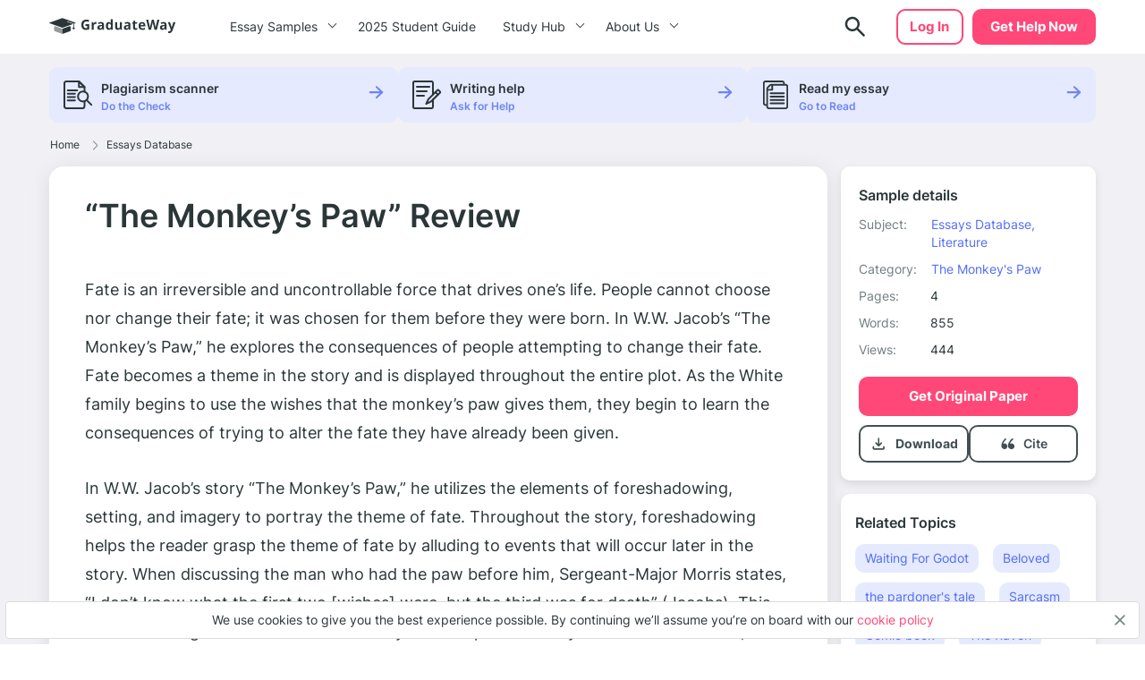

--- FILE ---
content_type: text/html; charset=UTF-8
request_url: https://graduateway.com/the-monkeys-paw-review/
body_size: 16511
content:
<!DOCTYPE html>
<html lang="en-US">
<head>
<meta charset="utf-8">
<meta name="viewport" content="width=device-width, initial-scale=1, maximum-scale=1.0, user-scalable=no">
<meta name='robots' content='index, follow, max-image-preview:large, max-snippet:-1, max-video-preview:-1' />
<!-- This site is optimized with the Yoast SEO plugin v19.3 - https://yoast.com/wordpress/plugins/seo/ -->
<title>⇉“The Monkey’s Paw” Review Essay Example | GraduateWay</title>
<meta name="description" content="Get help on 【 “The Monkey’s Paw” Review 】 on Graduateway ✅ A huge assortment of FREE essays &amp; assignments ✅ Find an idea for your paper!" />
<link rel="canonical" href="https://graduateway.com/the-monkeys-paw-review/" />
<meta property="og:locale" content="en_US" />
<meta property="og:type" content="article" />
<meta property="og:title" content="⇉“The Monkey’s Paw” Review Essay Example | GraduateWay" />
<meta property="og:description" content="Get help on 【 “The Monkey’s Paw” Review 】 on Graduateway ✅ A huge assortment of FREE essays &amp; assignments ✅ Find an idea for your paper!" />
<meta property="og:url" content="https://graduateway.com/the-monkeys-paw-review/" />
<meta property="og:site_name" content="GraduateWay" />
<meta property="article:published_time" content="2022-08-29T09:09:55+00:00" />
<meta name="author" content="superadmin" />
<meta name="twitter:card" content="summary_large_image" />
<meta name="twitter:label1" content="Written by" />
<meta name="twitter:data1" content="superadmin" />
<meta name="twitter:label2" content="Est. reading time" />
<meta name="twitter:data2" content="4 minutes" />
<script type="application/ld+json" class="yoast-schema-graph">{"@context":"https://schema.org","@graph":[{"@type":"WebSite","@id":"https://graduateway.com/#website","url":"https://graduateway.com/","name":"GraduateWay","description":"Best Essay Topics and Examples","potentialAction":[{"@type":"SearchAction","target":{"@type":"EntryPoint","urlTemplate":"https://graduateway.com/?s={search_term_string}"},"query-input":"required name=search_term_string"}],"inLanguage":"en-US"},{"@type":"WebPage","@id":"https://graduateway.com/the-monkeys-paw-review/","url":"https://graduateway.com/the-monkeys-paw-review/","name":"⇉“The Monkey’s Paw” Review Essay Example | GraduateWay","isPartOf":{"@id":"https://graduateway.com/#website"},"datePublished":"2022-08-29T09:09:55+00:00","dateModified":"2022-08-29T09:09:55+00:00","author":{"@id":"https://graduateway.com/#/schema/person/a59aeb961d315dce41d8a7d0a15e3bb3"},"description":"Get help on 【 “The Monkey’s Paw” Review 】 on Graduateway ✅ A huge assortment of FREE essays & assignments ✅ Find an idea for your paper!","breadcrumb":{"@id":"https://graduateway.com/the-monkeys-paw-review/#breadcrumb"},"inLanguage":"en-US","potentialAction":[{"@type":"ReadAction","target":["https://graduateway.com/the-monkeys-paw-review/"]}]},{"@type":"BreadcrumbList","@id":"https://graduateway.com/the-monkeys-paw-review/#breadcrumb","itemListElement":[{"@type":"ListItem","position":1,"name":"Home","item":"https://graduateway.com/"},{"@type":"ListItem","position":2,"name":"Essays Database","item":"https://graduateway.com/essay-examples/essays-database/"},{"@type":"ListItem","position":3,"name":"“The Monkey’s Paw” Review"}]},{"@type":"Person","@id":"https://graduateway.com/#/schema/person/a59aeb961d315dce41d8a7d0a15e3bb3","name":"superadmin","image":{"@type":"ImageObject","inLanguage":"en-US","@id":"https://graduateway.com/#/schema/person/image/","url":"https://secure.gravatar.com/avatar/557f00bb3768b1f9df5bcf75120f72fc?s=96&d=mm&r=g","contentUrl":"https://secure.gravatar.com/avatar/557f00bb3768b1f9df5bcf75120f72fc?s=96&d=mm&r=g","caption":"superadmin"},"url":"https://graduateway.com/author/superadmin/"}]}</script>
<!-- / Yoast SEO plugin. -->
<!-- graduateway.com is managing ads with Advanced Ads 1.25.0 --><script data-wpfc-render="false">
advanced_ads_ready=function(){var e,t=[],n="object"==typeof document&&document,d=n&&n.documentElement.doScroll,o="DOMContentLoaded",a=n&&(d?/^loaded|^c/:/^loaded|^i|^c/).test(n.readyState);return!a&&n&&(e=function(){for(n.removeEventListener(o,e),window.removeEventListener("load",e),a=1;e=t.shift();)e()},n.addEventListener(o,e),window.addEventListener("load",e)),function(e){a?setTimeout(e,0):t.push(e)}}();		</script>
<link rel='stylesheet' id='single_css-css'  href='//graduateway.com/wp-content/cache/wpfc-minified/f58787wu/bhox.css' type='text/css' media='' />
<script type='text/javascript' src='https://graduateway.com/wp-content/plugins/wc-cookie-referrer-url/set-cookies.js?ver=5.8.2' id='cookie_referrer_script-js'></script>
<script type="application/ld+json">{"@context":"http:\/\/schema.org","@type":"Product","name":"\u201cThe Monkey\u2019s Paw\u201d Review","aggregateRating":{"@type":"AggregateRating","ratingCount":"216","ratingValue":"4.7"}}</script><link rel="manifest" href="https://graduateway.com/manifest.json"><script>navigator.serviceWorker.register('/sw.js')</script><link rel="icon" href="https://graduateway.com/wp-content/uploads/2021/07/cropped-ms-icon-310x310-1-32x32.png" sizes="32x32" />
<link rel="icon" href="https://graduateway.com/wp-content/uploads/2021/07/cropped-ms-icon-310x310-1-192x192.png" sizes="192x192" />
<link rel="apple-touch-icon" href="https://graduateway.com/wp-content/uploads/2021/07/cropped-ms-icon-310x310-1-180x180.png" />
<meta name="msapplication-TileImage" content="https://graduateway.com/wp-content/uploads/2021/07/cropped-ms-icon-310x310-1-270x270.png" />
<style type="text/css" id="wp-custom-css">
/* kloncards */
/* fix */
.klon-flex-item.klon-central-block {
margin-bottom: 20px;
}
.klon-vc_row-flex {
display: flex;
flex-direction: row;
}
.klon-flex-item.klon-central-block {
min-width: 50%;
max-width: 50%;
}
.klon-vc-row-flex{
padding: 0;
margin: 0;
list-style: none;
display: -webkit-box;
display: -webkit-flex;
display: -ms-flexbox;
display: flex;
-webkit-box-orient: horizontal;
-webkit-box-direction: normal;
-webkit-flex-direction: row;
-ms-flex-direction: row;
flex-direction: row;
width: 100%;
border: 1px #ccc solid;
margin: 10px 0;
}
.klon-flex-item{
padding: 5px;
text-align: left;
padding: 3.5%;
}
.klon-flex-item img{
margin: 0 auto;
display: block;
}
.klon-flex-item:nth-child(1){padding: 0px;}
.klon-flex-item.first-col.not-empty{
min-width: 33.3333333333%;
max-width: 33.3333333333%;
padding: 5px;
}
.klon-row-flex .klon-flex-item:nth-child(1){width: 0;}
.klon-row-flex .klon-flex-item:nth-child(2){width: 50%;max-width: 50%}
.klon-row-flex .klon-flex-item:nth-child(3){width: 50%; max-width: 50%}
.klon-row-flex .klon-flex-item.not-empty {width: 33.3333333%; max-width: 33.3333333%;}
.klon-row-flex .klon-flex-item.width-33 { width: 33.3333333%; max-width: 33.3333333%;}
.klon-central-block {
background-color: rgba(109, 132, 244, 0.0993225);
}
/*footer info*/
.footer__info p {
font-size: 10px;
line-height: 1.4;
}
.footer__info strong {
font-size: 14px;
line-height: 20px;
}
/*fix text in posts*/
.text-section__content {word-break: break-word;}
div#getAvatar img 
{border: 1px solid #DCDCDC;border-radius: 50%;}
/*fix background color*/
.header .header__cta {
background-color: #ff4778;
border: 2px solid #ff4778 !important;}
.header .header__cta:hover {
background-color: #ff6a92 !important;}
.faq_topics{padding-bottom: 20px;}
.sample_sidebar-universities__info{padding-top:20px;}
tr.overview-university {
padding: 0 0 5px;
display: flex;
flex-direction: row;
justify-content: flex-start;
}
tr.overview-university:last-child {
display: grid;
}
tr.overview-university th {
padding-right: 5px;
}
tr.overview-university th:after {
content: ':';
}		</style>
</head>
<body class="post-template-default single single-post postid-227063 single-format-standard aa-prefix-gradu-">
<div class="overflow"></div>
<header id="mainHeader" class="header">
<div class="container">
<div class="header__logo">
<a href="https://graduateway.com">                    <picture>
<source media="(min-width: 576px)" srcset="https://graduateway.com/wp-content/themes/essay/src/images/logo/logo-big.svg">
<img src="https://graduateway.com/wp-content/themes/essay/src/images/logo/logo-small.svg" alt="logo">
</picture>
</a>
</div>
<span data-href="https://service.graduateway.com/order" class="header__cta btn">Get help now</span>
<button class="header__toggle toggle-menu-js">
<span class="header__toggle-open">
<img src="https://graduateway.com/wp-content/themes/essay/src/images/header/menu.svg" alt="menu">
</span>
<span class="header__toggle-close">
<img src="https://graduateway.com/wp-content/themes/essay/src/images/header/menu-close.svg" alt="menu-close">
</span>
</button>
<div class="header__submenu"></div>
<nav class="header__menu">
<ul class="header__menu-long"><li id="menu-item-161393" class="menu-item menu-item-type-custom menu-item-object-custom menu-item-has-children menu-item-161393"><a>Essay Samples</a>
<ul class="menu-sub"><li class="submenu-close">Menu</li>
<li id="menu-item-161888" class="menu-item menu-item-type-taxonomy menu-item-object-category menu-item-161888"><a href="https://graduateway.com/essay-examples/art/">Art</a><span class="post-count">487 papers</span></li>
<li id="menu-item-161887" class="menu-item menu-item-type-taxonomy menu-item-object-category menu-item-161887"><a href="https://graduateway.com/essay-examples/american-dream/">American Dream</a><span class="post-count">131 papers</span></li>
<li id="menu-item-161889" class="menu-item menu-item-type-taxonomy menu-item-object-category menu-item-161889"><a href="https://graduateway.com/essay-examples/business/">Business</a><span class="post-count">136 papers</span></li>
<li id="menu-item-161890" class="menu-item menu-item-type-taxonomy menu-item-object-category menu-item-161890"><a href="https://graduateway.com/essay-examples/culture/">Culture</a><span class="post-count">628 papers</span></li>
<li id="menu-item-161891" class="menu-item menu-item-type-taxonomy menu-item-object-category menu-item-161891"><a href="https://graduateway.com/essay-examples/economics/">Economics</a><span class="post-count">445 papers</span></li>
<li id="menu-item-161892" class="menu-item menu-item-type-taxonomy menu-item-object-category menu-item-161892"><a href="https://graduateway.com/essay-examples/education/">Education</a><span class="post-count">962 papers</span></li>
<li id="menu-item-161893" class="menu-item menu-item-type-taxonomy menu-item-object-category menu-item-161893"><a href="https://graduateway.com/essay-examples/ethics/">Ethics</a><span class="post-count">701 papers</span></li>
<li id="menu-item-161894" class="menu-item menu-item-type-taxonomy menu-item-object-category menu-item-161894"><a href="https://graduateway.com/essay-examples/health/">Health</a><span class="post-count">392 papers</span></li>
<li id="menu-item-161896" class="menu-item menu-item-type-taxonomy menu-item-object-category menu-item-161896"><a href="https://graduateway.com/essay-examples/history/">History</a><span class="post-count">827 papers</span></li>
<li id="menu-item-161897" class="menu-item menu-item-type-taxonomy menu-item-object-category menu-item-161897"><a href="https://graduateway.com/essay-examples/life/">Life</a><span class="post-count">672 papers</span></li>
<li id="menu-item-161898" class="menu-item menu-item-type-taxonomy menu-item-object-category current-post-ancestor menu-item-161898"><a href="https://graduateway.com/essay-examples/books-and-literature/">Literature</a><span class="post-count">1191 papers</span></li>
<li id="menu-item-161900" class="menu-item menu-item-type-taxonomy menu-item-object-category menu-item-161900"><a href="https://graduateway.com/essay-examples/philosophy/">Philosophy</a><span class="post-count">271 papers</span></li>
<li id="menu-item-161901" class="menu-item menu-item-type-taxonomy menu-item-object-category menu-item-161901"><a href="https://graduateway.com/essay-examples/religion/">Religion</a><span class="post-count">529 papers</span></li>
<li id="menu-item-161902" class="menu-item menu-item-type-taxonomy menu-item-object-category menu-item-161902"><a href="https://graduateway.com/essay-examples/science/">Science</a><span class="post-count">654 papers</span></li>
<li id="menu-item-161886" class="menu-item menu-item-type-taxonomy menu-item-object-category menu-item-161886"><a href="https://graduateway.com/essay-examples/social-issues/">Social Issues</a><span class="post-count">262 papers</span></li>
<li id="menu-item-161903" class="menu-item menu-item-type-taxonomy menu-item-object-category menu-item-161903"><a href="https://graduateway.com/essay-examples/technology/">Technology</a><span class="post-count">307 papers</span></li>
<li id="menu-item-161904" class="menu-item menu-item-type-taxonomy menu-item-object-category menu-item-161904"><a href="https://graduateway.com/essay-examples/war/">War</a><span class="post-count">355 papers</span></li>
<li id="menu-item-161401" class="menu-item menu-item-type-custom menu-item-object-custom menu-item-161401"><a href="/essay-samples/">Show All</a></li>
</ul></li>
<li id="menu-item-267892" class="menu-item menu-item-type-post_type menu-item-object-page menu-item-267892"><a href="https://graduateway.com/buy-college-essay-online-a-2025-student-guide/">2025 Student Guide</a></li>
</ul>
<ul class="header__menu-short"><li id="menu-item-161884" class="menu-item menu-item-type-custom menu-item-object-custom menu-item-has-children menu-item-161884"><a>Study Hub</a>
<ul class="menu-sub"><li class="submenu-close">Menu</li>
<li id="menu-item-228813" class="menu-item menu-item-type-taxonomy menu-item-object-q menu-item-228813"><a href="https://graduateway.com/q/qa/">Ask-an-Expert Q&#038;A</a></li>
<li id="menu-item-253207" class="menu-item menu-item-type-post_type menu-item-object-page menu-item-253207"><a href="https://graduateway.com/application-essays/">Application Essays</a></li>
<li id="menu-item-161402" class="menu-item menu-item-type-custom menu-item-object-custom menu-item-161402"><a href="/essay-topics/">Essay Topics</a></li>
<li id="menu-item-177417" class="menu-item menu-item-type-post_type menu-item-object-page menu-item-177417"><a href="https://graduateway.com/read-my-essay/">Read My Essay</a></li>
<li id="menu-item-161406" class="menu-item menu-item-type-post_type menu-item-object-page menu-item-161406"><a href="https://graduateway.com/plagiarism-checker/">Plagiarism Scanner</a></li>
</ul></li>
<li id="menu-item-161403" class="menu-item menu-item-type-post_type menu-item-object-page menu-item-has-children menu-item-161403"><a href="https://graduateway.com/about-site/">About Us</a>
<ul class="menu-sub"><li class="submenu-close">Menu</li>
<li id="menu-item-161416" class="menu-item menu-item-type-custom menu-item-object-custom menu-item-161416"><a href="/terms-and-conditions/">Terms and conditions</a></li>
<li id="menu-item-161404" class="menu-item menu-item-type-post_type menu-item-object-page menu-item-161404"><a href="https://graduateway.com/privacy-policy/">Privacy Policy</a></li>
</ul></li>
</ul>                                                                <div class="btn__wrap"><span data-href="https://service.graduateway.com/chatbot?login-first=1" class="btn btn-secondary header__login">Log in</span></div>
</nav>
<div class="header__search  ">
<form id="search-form" method="get" action="/"  class="header__search-form d-flex flex-row justify-content-between form-conteiner form-search hub-page_search-container billboard__form">
<input autocomplete="off" name="s" id="autoComplete" tabindex="1" type="text" class="input search-icon-input hub_page_input_search searchAutoHeader billboard__field searchAutocomplete" placeholder="Search">
<button type="button" class="btn-close toggle-search-js">
<span class="header__search-close"><svg width="20" height="20" viewBox="0 0 20 20" fill="none" xmlns="http://www.w3.org/2000/svg">
<path d="M10.7366 9.9998L16.5141 4.22225C16.7176 4.01884 16.7176 3.68905 16.5141 3.48567C16.3107 3.28228 15.9809 3.28225 15.7776 3.48567L10 9.26322L4.22252 3.48567C4.01911 3.28225 3.68932 3.28225 3.48593 3.48567C3.28255 3.68908 3.28252 4.01887 3.48593 4.22225L9.26344 9.99978L3.48593 15.7773C3.28252 15.9807 3.28252 16.3105 3.48593 16.5139C3.58762 16.6156 3.72093 16.6664 3.85424 16.6664C3.98755 16.6664 4.12083 16.6156 4.22254 16.5139L10 10.7364L15.7775 16.5139C15.8792 16.6156 16.0125 16.6664 16.1458 16.6664C16.2791 16.6664 16.4124 16.6156 16.5141 16.5139C16.7176 16.3105 16.7176 15.9807 16.5141 15.7773L10.7366 9.9998Z" fill="#EE5454" stroke="#EE5454" stroke-linejoin="round"/>
</svg>
</span>
</button>
<button class="btn-search" type="search">
<span class="header__search-open">
<img src="https://graduateway.com/wp-content/themes/essay/src/images/header/search.svg" alt="logo">
</span>
</button>
<button type="submit" class="btn btn-light_yellow hub_page_search_button js-search-form " id="goToSearch"></button>
</form>
<button class="header__search-btn toggle-search-js" type="button">
<span class="header__search-open">
<img src="https://graduateway.com/wp-content/themes/essay/src/images/header/search.svg" alt="logo">
</span>
</button>
</div>
<span data-href="https://service.graduateway.com/chatbot?login-first=1" class="btn btn-secondary header__login header__login-desctop">Log in</span>
</div>
</header>
<div class="single-page">
<div class="single-bar__top">
<div class="container">
<div class="single-bar">
<ul>
<li data-href="https://graduateway.com/plagiarism-checker/">
<img src="https://graduateway.com/wp-content/themes/essay/src/images/single/1.svg" alt="plagiarism checker"
class="lozad">
<div class="single-bar__text">
<label>Plagiarism scanner</label>
<span>Do the Check</span>
</div>
</li>
<li data-href="https://service.graduateway.com/order">
<img src="https://graduateway.com/wp-content/themes/essay/src/images/single/2.svg" alt="Writing help" class="lozad">
<div class="single-bar__text">
<label>Writing help</label>
<span>Ask for Help</span>
</div>
</li>
<li data-href="https://graduateway.com/read-my-essay/">
<img src="https://graduateway.com/wp-content/themes/essay/src/images/single/3.svg" alt="read my essay" class="lozad">
<div class="single-bar__text">
<label>Read my essay</label>
<span>Go to Read</span>
</div>
</li>
</ul>
</div>        </div>
</div>
<main class="sample">
<div class="container">
<div class="breadcrumb-snippet"><span><span><a href="https://graduateway.com/">Home</a><span class='separator'><svg width="6" height="11" viewBox="0 0 6 11" fill="none" xmlns="http://www.w3.org/2000/svg">
<path d="M4.71564 6.32836L0.667126 10.3853C0.514704 10.538 0.26738 10.5383 0.114705 10.3859C-0.03801 10.2335 -0.0382638 9.98616 0.114119 9.83345L4.16293 5.77621C4.31523 5.6239 4.31523 5.37609 4.16263 5.22349L0.11412 1.16654C-0.0382623 1.01383 -0.0380083 0.766502 0.114706 0.61412C0.190937 0.538026 0.2908 0.5 0.390624 0.5C0.490722 0.5 0.590819 0.538241 0.667128 0.614706L4.71535 4.67136C5.17226 5.12828 5.17226 5.87174 4.71564 6.32836Z" fill="#707D80"/>
</svg>
</span> <span><a href="https://graduateway.com/essay-examples/essays-database/">Essays Database</a></span></div>        </div>
<div class="container sample__main">
<div class="sample_sidebar">
<header class="sample-details__header">
<h3>Sample details</h3>
<ul class="sample-details__header-info">
<li class="sample-details__header-line">
<span class="sample-details__header-name">Subject:</span>
<ul class="sample-details__header-list">
<li><a href="https://graduateway.com/essay-examples/essays-database/">Essays Database,</a></li><li><a href="https://graduateway.com/essay-examples/books-and-literature/">Literature</a></li>                </ul>
</li>
<li class="sample-details__header-line">
<span class="sample-details__header-name">Category:</span>
<ul class="sample-details__header-list">
<li><a href="https://graduateway.com/essay-examples/the-monkeys-paw/">The Monkey's Paw</a></li>                </ul>
</li>
<li class="sample-details__header-line">
<span class="sample-details__header-name bold">Pages:</span>
<span class="sample-details__header-number">4</span>
</li>
<li class="sample-details__header-line">
<span class="sample-details__header-name bold">Words:</span>
<span class="sample-details__header-number">855</span>
</li>
<li class="sample-details__header-line">
<span class="sample-details__header-name bold">Views:</span>
<span class="sample-details__header-number">
444            </span>
</li>
</ul>
<span class="btn-primary btn" data-href="https://service.graduateway.com/order">
Get original paper
</span>
<div class="sample-details__header-download ">
<div class="sample-details__header-download__info download-essay btn-tertiary">
<a href="#" class="sample-details__header-download__btn">
<svg width="21" height="20" viewBox="0 0 21 20" fill="none" xmlns="http://www.w3.org/2000/svg">
<path
d="M10.25 12.9791C10.1389 12.9791 10.0347 12.9616 9.93748 12.9266C9.84026 12.8921 9.74998 12.8333 9.66665 12.7499L6.66665 9.74992C6.51387 9.59714 6.43748 9.4027 6.43748 9.16658C6.43748 8.93047 6.51387 8.73603 6.66665 8.58325C6.81942 8.43047 7.0172 8.35047 7.25998 8.34325C7.50331 8.33659 7.70137 8.40964 7.85415 8.56242L9.41665 10.1249V4.16659C9.41665 3.93047 9.49665 3.73242 9.65665 3.57242C9.81609 3.41297 10.0139 3.33325 10.25 3.33325C10.4861 3.33325 10.6841 3.41297 10.8441 3.57242C11.0036 3.73242 11.0833 3.93047 11.0833 4.16659V10.1249L12.6458 8.56242C12.7986 8.40964 12.9966 8.33659 13.24 8.34325C13.4828 8.35047 13.6805 8.43047 13.8333 8.58325C13.9861 8.73603 14.0625 8.93047 14.0625 9.16658C14.0625 9.4027 13.9861 9.59714 13.8333 9.74992L10.8333 12.7499C10.75 12.8333 10.6597 12.8921 10.5625 12.9266C10.4653 12.9616 10.3611 12.9791 10.25 12.9791ZM5.24998 16.6666C4.79165 16.6666 4.39942 16.5035 4.07331 16.1774C3.74665 15.8508 3.58331 15.4583 3.58331 14.9999V13.3333C3.58331 13.0971 3.66304 12.8991 3.82248 12.7391C3.98248 12.5796 4.18054 12.4999 4.41665 12.4999C4.65276 12.4999 4.85081 12.5796 5.01081 12.7391C5.17026 12.8991 5.24998 13.0971 5.24998 13.3333V14.9999H15.25V13.3333C15.25 13.0971 15.33 12.8991 15.49 12.7391C15.6494 12.5796 15.8472 12.4999 16.0833 12.4999C16.3194 12.4999 16.5172 12.5796 16.6766 12.7391C16.8366 12.8991 16.9166 13.0971 16.9166 13.3333V14.9999C16.9166 15.4583 16.7536 15.8508 16.4275 16.1774C16.1008 16.5035 15.7083 16.6666 15.25 16.6666H5.24998Z"
fill="#415053"/>
</svg>
</a>
<p class="sample-details__header-download__title">Download</p>
</div>
<a href="#cite" class="cite btn-tertiary">
<span href="#" class="sample-details__header-download__btn">
<svg width="21" height="20" viewBox="0 0 21 20" fill="none" xmlns="http://www.w3.org/2000/svg">
<path
d="M6.91465 9.59012C6.38979 9.59201 5.87421 9.73787 5.41754 10.0137C6.06049 8.2397 7.12685 6.67545 8.5111 5.4757C8.5903 5.40617 8.65588 5.3207 8.70409 5.22416C8.75231 5.12762 8.78221 5.0219 8.79209 4.91304C8.80197 4.80418 8.79164 4.69431 8.76169 4.58971C8.73174 4.48511 8.68276 4.38781 8.61753 4.30339C8.55231 4.21897 8.47212 4.14906 8.38156 4.09767C8.29099 4.04628 8.19181 4.01441 8.08969 4.00387C7.98756 3.99334 7.88449 4.00435 7.78636 4.03627C7.68823 4.0682 7.59696 4.12042 7.51776 4.18994C4.67963 6.64801 3.41666 10.0515 3.41666 12.1616C3.42155 12.9077 3.63013 13.6362 4.01695 14.258C4.40377 14.8799 4.95207 15.3682 5.59492 15.6634C6.01096 15.8783 6.46657 15.9919 6.92884 15.9962C7.33573 16.0173 7.7424 15.9501 8.12419 15.7986C8.50598 15.6472 8.85493 15.4146 9.1499 15.1151C9.44486 14.8156 9.67969 14.4554 9.84014 14.0563C10.0006 13.6571 10.0833 13.2274 10.0833 12.7932C10.0833 12.3589 10.0006 11.9292 9.84014 11.5301C9.67969 11.131 9.44486 10.7707 9.1499 10.4712C8.85493 10.1717 8.50598 9.93917 8.12419 9.78772C7.7424 9.63626 7.33573 9.56904 6.92884 9.59012H6.91465Z"
fill="#415053"/>
<path
d="M14.606 9.61378C14.0273 9.61499 13.4588 9.7607 12.9557 10.0368C13.6641 8.26702 14.8365 6.70538 16.358 5.50485C16.4533 5.43856 16.5334 5.35416 16.5936 5.25683C16.6538 5.1595 16.6927 5.0513 16.708 4.9389C16.7233 4.8265 16.7145 4.71227 16.6824 4.60324C16.6502 4.49421 16.5953 4.39269 16.521 4.30493C16.4467 4.21717 16.3546 4.14502 16.2503 4.09292C16.146 4.04083 16.0318 4.00989 15.9147 4.00201C15.7976 3.99413 15.6801 4.00948 15.5694 4.04711C15.4586 4.08473 15.357 4.14385 15.2708 4.22081C12.1422 6.6756 10.75 10.0745 10.75 12.1819C10.7537 12.9185 10.9769 13.6386 11.393 14.2561C11.8091 14.8735 12.4005 15.3623 13.0965 15.6639C13.5667 15.8847 14.0831 15.9984 14.606 15.9962C15.0545 16.0173 15.5028 15.9501 15.9237 15.7989C16.3446 15.6476 16.7292 15.4154 17.0544 15.1163C17.3795 14.8172 17.6384 14.4574 17.8153 14.0588C17.9921 13.6602 18.0833 13.2311 18.0833 12.7975C18.0833 12.3638 17.9921 11.9347 17.8153 11.5361C17.6384 11.1375 17.3795 10.7777 17.0544 10.4786C16.7292 10.1795 16.3446 9.94726 15.9237 9.79601C15.5028 9.64476 15.0545 9.57762 14.606 9.59868V9.61378Z"
fill="#415053"/>
</svg>
</span>
<p class="scroll-cite">
Cite
</p>
</a>
</div>
</header>        <div class="sample_sidebar_inner tablet">
<h3 class="widget__title">Related Topics</h3>
<ul class="widget__list widget_categories">
<li>
<a href="https://graduateway.com/essay-examples/waiting-for-godot/">Waiting For Godot</a>
</li>
<li>
<a href="https://graduateway.com/essay-examples/beloved/">Beloved</a>
</li>
<li>
<a href="https://graduateway.com/essay-examples/the-pardoners-tale/">the pardoner's tale</a>
</li>
<li>
<a href="https://graduateway.com/essay-examples/sarcasm/">Sarcasm</a>
</li>
<li>
<a href="https://graduateway.com/essay-examples/comic-book/">Comic book</a>
</li>
<li>
<a href="https://graduateway.com/essay-examples/the-raven/">The Raven</a>
</li>
<li>
<a href="https://graduateway.com/essay-examples/heroism/">Heroism</a>
</li>
<li>
<a href="https://graduateway.com/essay-examples/just-mercy/">Just Mercy</a>
</li>
<li>
<a href="https://graduateway.com/essay-examples/poetry/">Poetry</a>
</li>
<li>
<a href="https://graduateway.com/essay-examples/poetry-analysis/">Poetry Analysis</a>
</li>
<li>
<a href="https://graduateway.com/essay-examples/fiction/">Fiction</a>
</li>
<li>
<a href="https://graduateway.com/essay-examples/realism/">Realism</a>
</li>
<li>
<a href="https://graduateway.com/essay-examples/protagonist/">Protagonist</a>
</li>
<li>
<a href="https://graduateway.com/essay-examples/drama/">Drama</a>
</li>
<li>
<a href="https://graduateway.com/essay-examples/clash-of-civilizations/">Clash of Civilizations</a>
</li>
<li>
<a href="https://graduateway.com/essay-examples/allegory/">Allegory</a>
</li>
<li>
<a href="https://graduateway.com/essay-examples/short-story/">Short Story</a>
</li>
<li>
<a href="https://graduateway.com/essay-examples/books/">Books</a>
</li>
<li>
<a href="https://graduateway.com/essay-examples/utopia/">Utopia</a>
</li>
<li>
<a href="https://graduateway.com/essay-examples/romanticism/">Romanticism</a>
</li>
</ul>
</div>
<div class="single-bar">
<ul>
<li data-href="https://graduateway.com/plagiarism-checker/">
<img src="https://graduateway.com/wp-content/themes/essay/src/images/single/1.svg" alt="plagiarism checker"
class="lozad">
<div class="single-bar__text">
<label>Plagiarism scanner</label>
<span>Do the Check</span>
</div>
</li>
<li data-href="https://service.graduateway.com/order">
<img src="https://graduateway.com/wp-content/themes/essay/src/images/single/2.svg" alt="Writing help" class="lozad">
<div class="single-bar__text">
<label>Writing help</label>
<span>Ask for Help</span>
</div>
</li>
<li data-href="https://graduateway.com/read-my-essay/">
<img src="https://graduateway.com/wp-content/themes/essay/src/images/single/3.svg" alt="read my essay" class="lozad">
<div class="single-bar__text">
<label>Read my essay</label>
<span>Go to Read</span>
</div>
</li>
</ul>
</div>
</div>            <div class="sample__wrap single-post">
<h1 class="sample__title">“The Monkey’s Paw” Review</h1>
<div class="sample__wrap-top">
</div>
<div id="toc" class="table_of_contents">
<div class="toc-label active">
<span class="active">Table of Content</span>
<div class="table_of_contents-items "></div>
</div>
</div>
<article class="sample__body text-section__content">
<p>Fate is an irreversible and uncontrollable force that drives one’s life. People cannot choose nor change their fate; it was chosen for them before they were born. In W.W. Jacob’s “The Monkey’s Paw,” he explores the consequences of people attempting to change their fate. Fate becomes a theme in the story and is displayed throughout the entire plot. As the White family begins to use the wishes that the monkey’s paw gives them, they begin to learn the consequences of trying to alter the fate they have already been given.</p>
<p>In W.W. Jacob’s story “The Monkey’s Paw,” he utilizes the elements of foreshadowing, setting, and imagery to portray the theme of fate. Throughout the story, foreshadowing helps the reader grasp the theme of fate by alluding to events that will occur later in the story. When discussing the man who had the paw before him, Sergeant-Major Morris states, “I don&#8217;t know what the first two [wishes] were, but the third was for death” (Jacobs). This foreshadowing alludes to the White family that the paw will likely have adverse effects, and he warns the family not to take it. After warning them, the Sergeant-Major pitches the paw onto the fire and states “I threw it on the fire. If you keep it, don&#8217;t blame me for what happens. Pitch it on the fire like a sensible man” (Jacobs). The Sergeant-Major has already used his three wishes, so his warning to the White family should have been a sign that the paw will cause them more sorrow than it will happiness. The foreshadowing in this story tells the reader that the White family will learn that they should not have attempted to change their fate.</p><div class="sample-banner">
<div class="sample-banner__info">
<div class="sample-banner__title">This essay could be plagiarized. Get your custom essay</div>
<div class="sample-banner__text">“Dirty Pretty Things” Acts of Desperation: The State of Being Desperate</div>
</div>
<div class="sample-banner__secondary">
<div class="sample-banner__online-authors">
<div class="sample-banner__online-authors-item">
<div style="background-image: url('/wp-content/themes/essay/src/images/single/authors/photo.png')"
class="lozad"></div>
<div style="background-image: url('/wp-content/themes/essay/src/images/single/authors/photo-1.png')"
class="lozad"></div>
<div style="background-image: url('/wp-content/themes/essay/src/images/single/authors/photo-2.png')"
class="lozad"></div>
<div style="background-image: url('/wp-content/themes/essay/src/images/single/authors/photo-3.png')"
class="lozad"></div>
<div style="background-image: url('/wp-content/themes/essay/src/images/single/authors/photo-4.png')"
class="lozad"></div>
<div style="background-image: url('/wp-content/themes/essay/src/images/single/authors/photo-5.png')"
class="lozad"></div>
<div style="background-image: url('/wp-content/themes/essay/src/images/single/authors/photo-6.png')"
class="lozad"></div>
<div style="background-image: url('/wp-content/themes/essay/src/images/single/authors/photo-7.png')"
class="lozad"></div>
<div style="background-image: url('/wp-content/themes/essay/src/images/single/authors/photo-8.png')"
class="lozad"></div>
<div style="background-image: url('/wp-content/themes/essay/src/images/single/authors/photo-9.png')"
class="lozad"></div>
<div style="background-image: url('/wp-content/themes/essay/src/images/single/authors/photo-10.png')"
class="lozad"></div>
<div style="background-image: url('/wp-content/themes/essay/src/images/single/authors/photo-11.png')"
class="lozad"></div>
<div style="background-image: url('/wp-content/themes/essay/src/images/single/authors/photo-12.png')"
class="lozad"></div>
<div style="background-image: url('/wp-content/themes/essay/src/images/single/authors/photo-13.png')"
class="lozad"></div>
<div style="background-image: url('/wp-content/themes/essay/src/images/single/authors/photo-14.png')"
class="lozad"></div>
<div style="background-image: url('/wp-content/themes/essay/src/images/single/authors/photo-15.png')"
class="lozad"></div>
<div style="background-image: url('/wp-content/themes/essay/src/images/single/authors/photo-16.png')"
class="lozad"></div>
<div style="background-image: url('/wp-content/themes/essay/src/images/single/authors/photo-17.png')"
class="lozad"></div>
<div style="background-image: url('/wp-content/themes/essay/src/images/single/authors/photo-18.png')"
class="lozad"></div>
<div style="background-image: url('/wp-content/themes/essay/src/images/single/authors/photo-19.png')"
class="lozad"></div>
<div style="background-image: url('/wp-content/themes/essay/src/images/single/authors/photo-20.png')"
class="lozad"></div>
<div style="background-image: url('/wp-content/themes/essay/src/images/single/authors/photo-21.png')"
class="lozad"></div>
<div style="background-image: url('/wp-content/themes/essay/src/images/single/authors/photo-22.png')"
class="lozad"></div>
<div style="background-image: url('/wp-content/themes/essay/src/images/single/authors/photo-23.png')"
class="lozad"></div>
<div style="background-image: url('/wp-content/themes/essay/src/images/single/authors/photo-24.png')"
class="lozad"></div>
<div style="background-image: url('/wp-content/themes/essay/src/images/single/authors/photo-25.png')"
class="lozad"></div>
</div>
<div class="sample-banner__online-authors-now">
<span class="experts-online popup_expert_online">128</span> writers
<p class="sample-banner__online-authors-now-help">ready to help you now</p>
</div>
</div>
<div class="sample-banner__bottom">
<span data-href="https://service.graduateway.com/order" class="btn btn-primary sample-banner__btn">Get original paper</span>
<p>Without paying upfront</p>
</div>
</div>
</div>
<p>By the same token, Jacob utilizes setting in the story in order to emphasize the theme of fate. When describing the setting on the night they received the paw, Jacob writes, “Without, the night was cold and wet, but in the small parlour of Laburnum villa the blinds were drawn and the fire burned brightly.” Describing the weather as dark and stormy is a sign to the reader that the decisions made tonight will have poor consequences. The reader understands the danger of changing his or her fate, and the use of stormy weather emphasizes that theme. After wishing for 200 pounds, the family is optimistic the next day about when they will get their money. Jacob states, “In the brightness of the wintry sun next morning as it streamed over the breakfast table he laughed at his fears.” This ironic use of setting shows how the family is oblivious to the poor choice they have made but that later they will learn of their mistakes. After their son’s death, Mrs. White begs for her husband to wish Herbert back to life.</p>
<p>The night that he makes this wish, Jacob describes the room: “The room was in darkness, and the sound of subdued weeping came from the window.” Once again, the characters are in darkness which shows that the events that will unfold will likely bring severe consequences. Jacob’s use of changing weather emphasizes his theme that one should not change their fate. In addition, the vivid imagery in the story helps assist the theme of fate by describing the scenes as dark, dreary, and frightful. When being forced to wish Herbert back to life, the author uses the imagery of “His brow cold with sweat, he felt his way around the table and groped along the wall until he found himself in the small passage with the unwholesome thing in his hand” (Jacob).</p>
<p>This vivid imagery of Mr. White’s fear helps the reader understand his distress and facilitates the theme of fate by showing the consequences he will soon face. After wishing his son back to life, he begins to regret trying to once again change his fate and is scared of what will happen to him next. After his son, Herbert, begins knocking on the door, Jacob writes, “A perfect fusillade of knocks reverberated through the house… he heard the creaking of the bolt as it came slowly back, and at the same moment he found the monkey&#8217;s paw, and frantically breathed his third and last wish.” Due to this imagery of the moment he decides to kill his son once again, the reader truly sees the consequences of the paw. The theme of fate is completed after he has to wish for his own son’s death due to the ill effects of the monkey paw. In conclusion, throughout W.W. Jacob’s “The Monkey’s Paw,” the author’s use of foreshadowing, setting, and imagery reinforces the theme of fate throughout the story.</p>
<p>By using these three literary devices, the reader is able to understand that changing one’s fate comes with a price. White tactfully reinforces and builds his theme further by using these literary devices to aid him. Fate is an ominous force, and after reading the story, one learns that no matter how tempted people may be, they should never attempt to change their fate.</p>
</article>
<!-- vue.js -->
<div id="rating"></div>
<!-- vue.js -->
<div id="cite" class="cite-tabs">
<div class="cite-tabs__header">
<h2>Cite this page</h2>
<div class="cite-tabs__wrap-nav">
<nav class="cite-tabs__nav">
<button class="cite-tabs__btn active" data-content="<p>“The Monkey’s Paw” Review. (2022, Aug 29). Retrieved from <a href='https://graduateway.com/the-monkeys-paw-review/'>https://graduateway.com/the-monkeys-paw-review/</a></p>">
APA
</button>
<button class="cite-tabs__btn" data-content='<p>"“The Monkey’s Paw” Review." <em>GraduateWay</em>, 29 Aug 2022, <p>https://graduateway.com/the-monkeys-paw-review/</a></p>'>
MLA
</button>
<button class="cite-tabs__btn" data-content='<p>GraduateWay. (2022). <em>“The Monkey’s Paw” Review</em>. [Online]. Available at: <p>https://graduateway.com/the-monkeys-paw-review/</a>[Accessed: 10 Dec. 2025]</p>'>
Harvard
</button>
<button class="cite-tabs__btn" data-content='<p>"“The Monkey’s Paw” Review." GraduateWay, Aug 29, 2022. Accessed December 10, 2025. <p>https://graduateway.com/the-monkeys-paw-review/</a></p>'>
Chicago
</button>
<button class="cite-tabs__btn" data-content='<p>"“The Monkey’s Paw” Review." <em>GraduateWay</em>, 29 Aug 2022, <p>https://graduateway.com/the-monkeys-paw-review/</a></p>'>
ASA
</button>
<button class="cite-tabs__btn" data-content='<p>"“The Monkey’s Paw” Review," <em>GraduateWay</em>, 29-Aug-2022. [Online]. Available: <p>https://graduateway.com/the-monkeys-paw-review/</a>. [Accessed: 10-Dec-2025]</p>'>
IEEE
</button>
<button class="cite-tabs__btn" data-content='<p>GraduateWay. (2022). <em>“The Monkey’s Paw” Review</em>. [Online]. Available at: <p>https://graduateway.com/the-monkeys-paw-review/</a>[Accessed: 10-Dec-2025]</p>'>
AMA
</button>
</nav>
</div>
</div>
<div class="cite-tabs__content">
<div class="cite-tabs__text">
<p>“The Monkey’s Paw” Review. (2022, Aug 29). Retrieved from <p>https://graduateway.com/the-monkeys-paw-review/</p></p>
</div>
<button class="cite-tabs__btn-copy btn btn-tertiary">
<svg width="21" height="20" viewBox="0 0 21 20" fill="none" xmlns="http://www.w3.org/2000/svg">
<path d="M12.6484 20H5.1875C3.46432 20 2.0625 18.5982 2.0625 16.875V6.28906C2.0625 4.56589 3.46432 3.16406 5.1875 3.16406H12.6484C14.3716 3.16406 15.7734 4.56589 15.7734 6.28906V16.875C15.7734 18.5982 14.3716 20 12.6484 20ZM5.1875 4.72656C4.32599 4.72656 3.625 5.42755 3.625 6.28906V16.875C3.625 17.7365 4.32599 18.4375 5.1875 18.4375H12.6484C13.5099 18.4375 14.2109 17.7365 14.2109 16.875V6.28906C14.2109 5.42755 13.5099 4.72656 12.6484 4.72656H5.1875ZM18.8984 14.9219V3.125C18.8984 1.40182 17.4966 0 15.7734 0H7.10156C6.67004 0 6.32031 0.349731 6.32031 0.78125C6.32031 1.21277 6.67004 1.5625 7.10156 1.5625H15.7734C16.6349 1.5625 17.3359 2.26349 17.3359 3.125V14.9219C17.3359 15.3534 17.6857 15.7031 18.1172 15.7031C18.5487 15.7031 18.8984 15.3534 18.8984 14.9219Z" fill="#415053"/>
</svg>
Copy to clipboard</button>
</div>
</div>
<div class="article-banner">
<div class="article-banner_content">
<div class="title">Remember! This essay was written by a student
</div>
<p>You can get a custom paper by one of our expert writers</p>
</div>
<div class="article-banner__button">
<span data-href="https://service.graduateway.com/order"
class="btn btn-primary sample-banner__btn">Order custom paper</span>
<span class="simple_btn">Without paying upfront</span>
</div>
</div>
</div>
</div>
</main>
<div class="sample_bottom_sm">
<div class="container">
<div class="sample_sidebar_inner mobile">
<h3 class="widget__title">Related Topics</h3>
<ul class="widget__list widget_categories">
<li>
<a href="https://graduateway.com/essay-examples/odysseus/">Odysseus</a>
</li>
<li>
<a href="https://graduateway.com/essay-examples/flowers-for-algernon/">Flowers For Algernon</a>
</li>
<li>
<a href="https://graduateway.com/essay-examples/books/">Books</a>
</li>
<li>
<a href="https://graduateway.com/essay-examples/fantasy/">Fantasy</a>
</li>
<li>
<a href="https://graduateway.com/essay-examples/short-story/">Short Story</a>
</li>
<li>
<a href="https://graduateway.com/essay-examples/sonnet/">Sonnet</a>
</li>
<li>
<a href="https://graduateway.com/essay-examples/sarcasm/">Sarcasm</a>
</li>
<li>
<a href="https://graduateway.com/essay-examples/tuesdays-with-morrie/">Tuesdays with Morrie</a>
</li>
<li>
<a href="https://graduateway.com/essay-examples/fiction/">Fiction</a>
</li>
<li>
<a href="https://graduateway.com/essay-examples/waiting-for-godot/">Waiting For Godot</a>
</li>
<li>
<a href="https://graduateway.com/essay-examples/the-glass-castle/">The Glass Castle</a>
</li>
<li>
<a href="https://graduateway.com/essay-examples/the-necklace/">The Necklace</a>
</li>
<li>
<a href="https://graduateway.com/essay-examples/the-pardoners-tale/">the pardoner's tale</a>
</li>
<li>
<a href="https://graduateway.com/essay-examples/a-worn-path/">A Worn Path</a>
</li>
<li>
<a href="https://graduateway.com/essay-examples/drama/">Drama</a>
</li>
<li>
<a href="https://graduateway.com/essay-examples/the-yellow-wallpaper/">The Yellow Wallpaper</a>
</li>
<li>
<a href="https://graduateway.com/essay-examples/heroism/">Heroism</a>
</li>
<li>
<a href="https://graduateway.com/essay-examples/mans-search-for-meaning/">man's search for meaning</a>
</li>
<li>
<a href="https://graduateway.com/essay-examples/nonfiction/">Nonfiction</a>
</li>
<li>
<a href="https://graduateway.com/essay-examples/amusing-ourselves-to-death/">Amusing Ourselves to Death</a>
</li>
</ul>
</div>
<div class="single-bar">
<ul>
<li data-href="https://graduateway.com/plagiarism-checker/">
<img src="https://graduateway.com/wp-content/themes/essay/src/images/single/1.svg" alt="plagiarism checker"
class="lozad">
<div class="single-bar__text">
<label>Plagiarism scanner</label>
<span>Do the Check</span>
</div>
</li>
<li data-href="https://service.graduateway.com/order">
<img src="https://graduateway.com/wp-content/themes/essay/src/images/single/2.svg" alt="Writing help" class="lozad">
<div class="single-bar__text">
<label>Writing help</label>
<span>Ask for Help</span>
</div>
</li>
<li data-href="https://graduateway.com/read-my-essay/">
<img src="https://graduateway.com/wp-content/themes/essay/src/images/single/3.svg" alt="read my essay" class="lozad">
<div class="single-bar__text">
<label>Read my essay</label>
<span>Go to Read</span>
</div>
</li>
</ul>
</div>
</div>
</div>
<section class="related-essays">
<div class="container">
<h3 class="related-essays__title">Check more samples on your topics</h3>
<div class="related-essays__wrap" id="related-essays-js">
<div class="related-essays__item">
<div class="related-essays__content">
<h4><a href="https://graduateway.com/the-monkeys-paw-by-w-w-jacobs-review/" class="related-essays__name">“The Monkey&#8217;s Paw” by W.W. Jacobs Review</a></h4>
<div class="related-essays__content-bottom">
<div class="related-essays__content-cats">
<p class="item-term post-card__term-link"
data-href="https://graduateway.com/essay-examples/the-monkeys-paw/">
The Monkey's Paw                                                    </p>
</div>
<div class="post-card__info">
Words:
<span>Array (2 pages)</span>
</div>
<div class="post-card__text"><p>
In “The Monkey's Paw” by W.W. Jacobs, it is about a monkey's paw that grants 3 wishes but something bad happens every time a wish is granted. The reason behind this is because an old fakir put a spell on it, he did this to show that fate ruined people's lives. They thought he was                                            </p>
</div>
</div>
</div>
</div>
<div class="related-essays__item">
<div class="related-essays__content">
<h4><a href="https://graduateway.com/the-monkeys-paw-literature-analysis/" class="related-essays__name">&#8220;The Monkey&#8217;s Paw&#8221; Literature Analysis</a></h4>
<div class="related-essays__content-bottom">
<div class="related-essays__content-cats">
<p class="item-term post-card__term-link"
data-href="https://graduateway.com/essay-examples/the-monkeys-paw/">
The Monkey's Paw                                                    </p>
</div>
<div class="post-card__info">
Words:
<span>Array (4 pages)</span>
</div>
<div class="post-card__text"><p>
“The Monkey’s Paw” written by W. W. Jacobs, informs readers of the dangers wish making can have on people who do not think of the overall consequences to their wishing using symbolism, a dark tone, and historical context. Using the classic “make three wishes” tale, Jacobs warns readers of realizing they may get exactly what                                            </p>
</div>
</div>
</div>
</div>
<div class="related-essays__item">
<div class="related-essays__content">
<h4><a href="https://graduateway.com/fate-in-the-monkeys-paw-and-the-masque-of-the-red-death-by-edgar-allan-poe/" class="related-essays__name">Fate in the Monkey&#8217;s Paw and the Masque of the Red Death by Edgar Allan Poe</a></h4>
<div class="related-essays__content-bottom">
<div class="related-essays__content-cats">
<p class="item-term post-card__term-link"
data-href="https://graduateway.com/essay-examples/philosophy/">
Philosophy                                                    </p>
<p class="item-term post-card__term-link"
data-href="https://graduateway.com/essay-examples/the-monkeys-paw/">
The Monkey's Paw                                                    </p>
</div>
<div class="post-card__info">
Words:
<span>Array (2 pages)</span>
</div>
<div class="post-card__text"><p>
Imagine if you had the power to have anything you desired, but the cost would be someone's life. It is important to be cautious when making wishes because the outcomes could be horrifying. The combination of fate and symbolism can be a destructive force. Poe and Jacobs effectively utilize fate and symbolism to illustrate the                                            </p>
</div>
</div>
</div>
</div>
<div class="related-essays__item">
<div class="related-essays__content">
<h4><a href="https://graduateway.com/the-consequences-of-playing-with-fate-in-the-monkeys-paw-by-w-w-jacobs/" class="related-essays__name">The Consequences of Playing with Fate in the Monkey&#8217;s Paw by W. W. Jacobs</a></h4>
<div class="related-essays__content-bottom">
<div class="related-essays__content-cats">
<p class="item-term post-card__term-link"
data-href="https://graduateway.com/essay-examples/books-and-literature/">
Literature                                                    </p>
<p class="item-term post-card__term-link"
data-href="https://graduateway.com/essay-examples/the-monkeys-paw/">
The Monkey's Paw                                                    </p>
</div>
<div class="post-card__info">
Words:
<span>Array (3 pages)</span>
</div>
<div class="post-card__text"><p>
The story "The Monkey's Paw" shows how playing with fate can result in harmfuldoings. This book also has many examples of foreshadowing that the White family refused to recognize.
I personally believe that there is no plan set out for our lives, I think that whatever happens, happens, and there is no reason for its occurrence.                                            </p>
</div>
</div>
</div>
</div>
<div class="related-essays__item">
<div class="related-essays__content">
<h4><a href="https://graduateway.com/a-comparison-of-the-monkeys-paw-by-w-w-jacobs-and-the-third-wish-by-joan-aiken/" class="related-essays__name">A Comparison of The Monkey&#8217;s Paw by W. W. Jacobs and The Third Wish by Joan Aiken</a></h4>
<div class="related-essays__content-bottom">
<div class="related-essays__content-cats">
<p class="item-term post-card__term-link"
data-href="https://graduateway.com/essay-examples/books-and-literature/">
Literature                                                    </p>
<p class="item-term post-card__term-link"
data-href="https://graduateway.com/essay-examples/the-monkeys-paw/">
The Monkey's Paw                                                    </p>
</div>
<div class="post-card__info">
Words:
<span>Array (2 pages)</span>
</div>
<div class="post-card__text"><p>
In this essay, I will be comparing and contrasting the stories "The Monkey's Paw" and "The Third Wish." In "The Monkey's Paw," written by W. W. Jacobs, a family receives a peculiar monkey's paw that grants them three wishes. On the other hand, in "The Third Wish," a man rescues a swan trapped in a                                            </p>
</div>
</div>
</div>
</div>
<div class="related-essays__item">
<div class="related-essays__content">
<h4><a href="https://graduateway.com/a-report-on-the-monkeys-paw-by-w-w-jacobs/" class="related-essays__name">A Report on The Monkey&#8217;s Paw by W. W. Jacobs</a></h4>
<div class="related-essays__content-bottom">
<div class="related-essays__content-cats">
<p class="item-term post-card__term-link"
data-href="https://graduateway.com/essay-examples/books-and-literature/">
Literature                                                    </p>
<p class="item-term post-card__term-link"
data-href="https://graduateway.com/essay-examples/the-monkeys-paw/">
The Monkey's Paw                                                    </p>
</div>
<div class="post-card__info">
Words:
<span>Array (4 pages)</span>
</div>
<div class="post-card__text"><p>
What if in this world there is an item that can grant anybody any three wishes? There may even be serious and dangerous consequences to every wish. The strange thing about the ability to get any three wishes that one wants is that it's true."The monkey's paw" written by W.W. Jacobs uses the well known                                            </p>
</div>
</div>
</div>
</div>
<div class="related-essays__item">
<div class="related-essays__content">
<h4><a href="https://graduateway.com/an-analysis-of-suspense-in-the-story-the-monkeys-paw/" class="related-essays__name">An Analysis of Suspense in the Story The Monkey&#8217;s Paw</a></h4>
<div class="related-essays__content-bottom">
<div class="related-essays__content-cats">
<p class="item-term post-card__term-link"
data-href="https://graduateway.com/essay-examples/fiction/">
Fiction                                                    </p>
<p class="item-term post-card__term-link"
data-href="https://graduateway.com/essay-examples/books-and-literature/">
Literature                                                    </p>
</div>
<div class="post-card__info">
Words:
<span>Array (3 pages)</span>
</div>
<div class="post-card__text"><p>
He went down in the darkness, and felt his way to the parlor, and then to the mantelpiece. The talisman was in its place, and a horrible fear that the unspoken wish might bring his mutilated son before him ere he could escape from the room seized upon him, and he caught his breath as                                            </p>
</div>
</div>
</div>
</div>
<div class="related-essays__item">
<div class="related-essays__content">
<h4><a href="https://graduateway.com/an-analysis-of-w-w-jacobs-the-monkeys-paw/" class="related-essays__name">An Analysis of W.W. Jacobs&#8217; The Monkey&#8217;s Paw</a></h4>
<div class="related-essays__content-bottom">
<div class="related-essays__content-cats">
<p class="item-term post-card__term-link"
data-href="https://graduateway.com/essay-examples/fiction/">
Fiction                                                    </p>
<p class="item-term post-card__term-link"
data-href="https://graduateway.com/essay-examples/books-and-literature/">
Literature                                                    </p>
</div>
<div class="post-card__info">
Words:
<span>Array (3 pages)</span>
</div>
<div class="post-card__text"><p>
The Monkeys Paw by WWJacobs creates a captivating atmosphere of intrigue and tension. The narrative revolves around the enigmatic Monkeys Paw, and it is structured into three distinct sections: the initial wish, the subsequent wish, and the ultimate wish. The story is told in third person perspective, offering an objective and comprehensive depiction of the                                            </p>
</div>
</div>
</div>
</div>
<div class="related-essays__item">
<div class="related-essays__content">
<h4><a href="https://graduateway.com/whimsical-wishes-the-adventures-of-the-simpsons-and-the-monkey-paw/" class="related-essays__name">Whimsical Wishes: The Adventures of The Simpsons and the Monkey Paw</a></h4>
<div class="related-essays__content-bottom">
<div class="related-essays__content-cats">
<p class="item-term post-card__term-link"
data-href="https://graduateway.com/essay-examples/entertainment/">
Entertainment                                                    </p>
<p class="item-term post-card__term-link"
data-href="https://graduateway.com/essay-examples/storytelling/">
Storytelling                                                    </p>
</div>
<div class="post-card__info">
Words:
<span>Array (3 pages)</span>
</div>
<div class="post-card__text"><p>
In the inspired kingdom of Springfield, the fallen-in-love family of Simpsons loads on a ship yet on the second comical adventure. With their whimsical charm and wit, they are brought over to the mystic story of the mysterious exhibit known how "Paw of Monkey". This episode offers a wonderful mixing of humour and vagueness, as                                            </p>
</div>
</div>
</div>
</div>
</div>
</div>
</section>
</div>
<footer class="footer">
<div class="container">
<div class="footer__top">
<img src="https://graduateway.com/wp-content/themes/essay/src/images/logo/logo-big.svg" alt="logo"
class="footer__logo lozad">
<span data-href="https://service.graduateway.com/?login-first=1"
class="btn btn-primary footer__register">Log In</span>
</div>
<div class="footer__topics popular__topics">
<div class="footer__topics--title">Browse Popular Essay Categories</div>
<ul class="footer__list">
<li>
<a href="/essay-examples/black-lives-matter/"
target="">Black Lives Matter</a>
</li>
<li>
<a href="/essay-examples/this-i-believe/"
target="">This I Believe</a>
</li>
<li>
<a href="/essay-examples/human-trafficking/"
target="">Human Trafficking</a>
</li>
<li>
<a href="/essay-examples/gun-control/"
target="">Gun Control</a>
</li>
<li>
<a href="/essay-examples/police-brutality/"
target="">Police Brutality</a>
</li>
<li>
<a href="/essay-examples/civil-rights-movement/"
target="">Civil Rights Movement</a>
</li>
<li>
<a href="/essay-examples/cultural-identity/"
target="">Cultural Identity</a>
</li>
<li>
<a href="/essay-examples/technology/"
target="">Technology</a>
</li>
<li>
<a href="/essay-examples/psychology/"
target="">Psychology</a>
</li>
<li>
<a href="/essay-examples/romeo-and-juliet/"
target="">Romeo and Juliet</a>
</li>
<li>
<a href="/essay-examples/mental-health/"
target="">Mental Health</a>
</li>
<li>
<a href="/essay-examples/slavery/"
target="">Slavery</a>
</li>
<li>
<a href="/essay-examples/time-management/"
target="">Time Management</a>
</li>
<li>
<a href="/essay-examples/american-dream/"
target="">American Dream</a>
</li>
<li>
<a href="/essay-examples/leadership/"
target="">Leadership</a>
</li>
<li>
<a href="/essay-examples/friendship/"
target="">Friendship</a>
</li>
<li>
<a href="/essay-examples/global-warming/"
target="">Global Warming</a>
</li>
<li>
<a href="/essay-examples/racial-profiling/"
target="">Racial Profiling</a>
</li>
<li>
<a href="/essay-examples/climate-change/"
target="">Climate Change</a>
</li>
<li>
<a href="/essay-examples/critical-thinking/"
target="">Critical Thinking</a>
</li>
</ul>
</div>
<div class="footer__topics">
<div class="footer__topics--title">Popular Essay Topics</div>
<ul class="footer__list">
<li>
<a href="/animal-farm-essay-topics/"
target="">Animal Farm Essay Topics</a>
</li>
<li>
<a href="/jane-eyre-essay-topics/"
target="">Jane Eyre Topics</a>
</li>
<li>
<a href="/the-great-gatsby-essay-topics/"
target="">The Great Gatsby Topics</a>
</li>
<li>
<a href="/1984-essay-topics/"
target="">1984 by George Orwell Essay Topics</a>
</li>
<li>
<a href="/a-rose-for-emily-essay-topics/"
target="">A Rose For Emily Essay Topics</a>
</li>
<li>
<a href="/macbeth-essay-topics/""
target="">Macbeth Essay Topics</a>
</li>
<li>
<a href="/odyssey-essay-topics/"
target="">Odyssey Essay Topics</a>
</li>
<li>
<a href="/othello-essay-topics/"
target="">Othello Essay Topics</a>
</li>
<li>
<a href="/romeo-and-juliet-essay-topics/"
target="">Romeo And Juliet Essay Topics</a>
</li>
<li>
<a href="/shakespeare-essay-topics/"
target="">Shakespeare Essay Topics</a>
</li>
<li>
<a href="/american-dream-essay-topics/"
target="">American Dream Essay Topics</a>
</li>
<li>
<a href="/human-rights-topics-for-essays/"
target="">Human Rights Essay Topics</a>
</li>
<li>
<a href="/racism-essay-topics/"
target="">Racism Essay Topics</a>
</li>
<li>
<a href="/religion-essay-topics/"
target="">Religion Essay Topics</a>
</li>
<li>
<a href="/abortion-essay-topics/"
target="">Abortion Essay Topics</a>
</li>
<li>
<a href="/beowulf-essay-topics/"
target="">Beowulf Essay Topics</a>
</li>
<li>
<a href="/social-issues-essay-topics/"
target="">Social Issues Essay Topics</a>
</li>
<li>
<a href="/ecology-essay-topics/"
target="">Ecology Essay Topics</a>
</li>
<li>
<a href="/frankenstein-essay-topics/"
target="">Frankenstein Essay Topics</a>
</li>
<li>
<a href="/a-raisin-in-the-sun-essay-topics/"
target="">A Raisin In The Sun Essay Topics</a>
</li>
</ul>
</div>
<div class="footer__middle">
<div class="footer__info constacts">
<p><strong>Contacts</strong></p>
<p>Graduateway.com is owned and operated by Clarketic OÜ<br />
Registered address: Harju maakond, Tallinn, Kesklinna linnaosa, Narva mnt 7-636, 10117, Estonia.<br />
Registration number: 16320965</p>
<p>Contact us: <a href="/cdn-cgi/l/email-protection" class="__cf_email__" data-cfemail="d6a5a3a6a6b9a4a296b1a4b7b2a3b7a2b3a1b7aff8b5b9bb">[email&#160;protected]</a></p>
</div>
<div class="footer__menu">
<p class="footer__menu-title"> Company</p>
<ul>                                    <li>
<a href="/about-site/" target="">
About Us                                        </a>
</li>                                                                    <li>
<a href="/contacts-us/" target="">
Contact us                                        </a>
</li>                                                                    <li>
<a href="/donate-essay/" target="">
Donate Essay                                        </a>
</li>                                                            </ul>
</div>
<div class="footer__menu">
<p class="footer__menu-title"> Legal</p>
<ul>                                    <li>
<a href="/privacy-policy/" target="">
Privacy Policy                                        </a>
</li>                                                                    <li>
<a href="/terms-and-conditions/" target="">
Terms and conditions                                        </a>
</li>                                                                    <li>
<a href="https://graduateway.com/payment-policy/" target="">
Payment Policy                                        </a>
</li>                                                                    <li>
<a href="https://graduateway.com/fair-use-policy/" target="">
Fair Use Policy                                        </a>
</li>                                                            </ul>
</div>
<div class="footer__menu">
<p class="footer__menu-title">Payments</p>
<div class="footer-payments">
<img src="https://graduateway.com/wp-content/themes/essay/src/images/payments/visa-card.svg"
alt="visa" class="lozad">
<img src="https://graduateway.com/wp-content/themes/essay/src/images/payments/mastercard-card.svg"
alt="mastercard" class="lozad">
<img src="https://graduateway.com/wp-content/themes/essay/src/images/payments/am-ex-new-logo.png"
height="44px" class="lozad" alt="americanexpress">
<img src="https://graduateway.com/wp-content/themes/essay/src/images/payments/apple_pay.svg" height="30px"
alt="apple pay" class="lozad">
</div>
</div>
</div>
<div class="footer__bottom">
<div class="footer__info">
<p><strong>The service can be used for</strong></p>
<p>Supplemental understanding of the topic including revealing main issues described in the particular theme;</p>
<p>Pharapreising and interpretation due to major educational standards released by a particular educational institution as well as tailored to your educational institution – if different;</p>
<p>Correct writing styles (it is advised to use correct citations)</p>
<p>Copyright © 2023 service.graduateway.com. All rights reserved.</p>
</div>
</div>
</div>
</footer>
<div class="get-help" id="getHelp">
<div class="get-help__avatar" id="getAvatar">
<img src="https://graduateway.com/wp-content/themes/essay/src/images/chat_ami.png" class="lozad">
</div>
<div class="get-help__body" id="bodyHelp">
<p class="get-help__main-title">Hi, my name is Amy 👋</p>
<p class="get-help__second-title">In case you can't find a relevant example, our professional writers are ready
to help you write a unique paper. Just talk to our smart assistant Amy and she'll connect you with the best
match.</p>
<span data-href="https://service.graduateway.com/order" rel="nofollow"
class="btn btn-primary get-help__button">Get
help with your paper</span>
</div>
<div class="get-help__close" id="closeHelp">
<svg width="20" height="20" viewBox="0 0 20 20" fill="none" xmlns="http://www.w3.org/2000/svg">
<path
d="M10.3831 9.64627C10.1878 9.84154 10.1878 10.1581 10.3831 10.3534L16.1606 16.1309L16.1606 16.1309C16.1687 16.139 16.1688 16.1522 16.1606 16.1603C16.1579 16.163 16.1558 16.1642 16.154 16.165C16.1518 16.1658 16.1491 16.1665 16.1458 16.1665C16.1446 16.1665 16.1434 16.1664 16.1423 16.1662C16.1406 16.1659 16.139 16.1655 16.1377 16.165C16.1359 16.1642 16.1338 16.163 16.1311 16.1604L10.3536 10.3829C10.2598 10.2891 10.1326 10.2364 10 10.2364C9.86742 10.2364 9.74024 10.2891 9.64647 10.3829L3.86904 16.1603C3.86633 16.163 3.86418 16.1642 3.86237 16.165C3.86023 16.1658 3.85745 16.1665 3.85424 16.1665C3.85102 16.1665 3.84823 16.1658 3.84608 16.165C3.84427 16.1642 3.84215 16.163 3.83949 16.1604L3.83946 16.1604C3.83136 16.1523 3.83132 16.1391 3.83949 16.1309L9.617 10.3534C9.81226 10.1581 9.81226 9.84151 9.61699 9.64625L3.83949 3.86872L3.83946 3.8687C3.83139 3.86062 3.83131 3.84741 3.83951 3.83922C3.84761 3.83111 3.8608 3.83108 3.86896 3.83924C3.86896 3.83924 3.86896 3.83924 3.86896 3.83924L9.64647 9.61679C9.74024 9.71056 9.86742 9.76324 10 9.76324C10.1326 9.76324 10.2598 9.71056 10.3536 9.61679L16.1311 3.83924L16.1311 3.83922C16.1392 3.83114 16.1524 3.83107 16.1606 3.83926C16.1687 3.84737 16.1688 3.86056 16.1606 3.86872L16.5141 4.22228L16.1606 3.86872L10.3831 9.64627Z"
fill="white" stroke="#707D80" stroke-linejoin="round"/>
</svg>
</div>
</div>
<div class="cookies-info">
<div class="container">
<div class="cookies-info__text">We use cookies to give you the best experience possible. By continuing we’ll
assume you’re on board with our
<a href="/privacy-policy/" rel="nofollow">cookie policy</a></div>
</div>
<button class="cookies-info__close">
<img src="https://graduateway.com/wp-content/themes/essay/src/images/close.svg" alt="close" class="lozad">
</button>
</div>
<script data-cfasync="false" src="/cdn-cgi/scripts/5c5dd728/cloudflare-static/email-decode.min.js"></script><script type='text/javascript' src='https://graduateway.com/wp-includes/js/wp-embed.min.js?ver=5.8.2' id='wp-embed-js'></script>
<script type='text/javascript' id='single_js-js-extra'>
/* <![CDATA[ */
var ajax = {"ajax_url":"https:\/\/graduateway.com\/wp-admin\/admin-ajax.php","post_id":"227063"};
/* ]]> */
</script>
<script type='text/javascript' id='single_js-js-before'>
const post_id = 227063
</script>
<script type='text/javascript' src='https://graduateway.com/wp-content/themes/essay/dist/single.js?ver=5.8.2' id='single_js-js'></script>
<!-- Google Tag Manager -->
<script>(function(w,d,s,l,i){w[l]=w[l]||[];w[l].push(
{'gtm.start': new Date().getTime(),event:'gtm.js'}
);var f=d.getElementsByTagName(s)[0],
j=d.createElement(s),dl=l!='dataLayer'?'&l='+l:'';j.async=true;j.src=
'https://www.googletagmanager.com/gtm.js?id='+i+dl;f.parentNode.insertBefore(j,f);
})(window,document,'script','dataLayer','GTM-P23HSDV');</script>
<!-- End Google Tag Manager -->
<!-- Google Tag Manager (noscript) -->
<noscript><iframe src="https://www.googletagmanager.com/ns.html?id=GTM-P23HSDV"
height="0" width="0" style="display:none;visibility:hidden"></iframe></noscript>
<!-- End Google Tag Manager (noscript) -->
<script>
window.hotjarStatus = false;
window.onscroll = function () {
startHotjar()
};
document.addEventListener("DOMContentLoaded", function (event) {
document.onmousemove = function (e) {
startHotjar()
}
});
function startHotjar() {
// console.log('hotjarStatus', window.hotjarStatus);
if (window.hotjarStatus == true) return;
(function (h, o, t, j, a, r) {
h.hj = h.hj || function () {
(h.hj.q = h.hj.q || []).push(arguments)
};
h._hjSettings = {hjid: 334989, hjsv: 6};
a = o.getElementsByTagName('head')[0];
r = o.createElement('script');
r.async = 1;
r.src = t + h._hjSettings.hjid + j + h._hjSettings.hjsv;
a.appendChild(r);
})(window, document, '//static.hotjar.com/c/hotjar-', '.js?sv=');
window.hotjarStatus = true;
}
</script><script defer src="https://static.cloudflareinsights.com/beacon.min.js/vcd15cbe7772f49c399c6a5babf22c1241717689176015" integrity="sha512-ZpsOmlRQV6y907TI0dKBHq9Md29nnaEIPlkf84rnaERnq6zvWvPUqr2ft8M1aS28oN72PdrCzSjY4U6VaAw1EQ==" data-cf-beacon='{"version":"2024.11.0","token":"52b705f3f0b64a73897c7afa6c7d4d06","r":1,"server_timing":{"name":{"cfCacheStatus":true,"cfEdge":true,"cfExtPri":true,"cfL4":true,"cfOrigin":true,"cfSpeedBrain":true},"location_startswith":null}}' crossorigin="anonymous"></script>
</body>
</html><!-- WP Fastest Cache file was created in 1.1408090591431 seconds, on 10-12-25 11:00:11 --><!-- via php -->